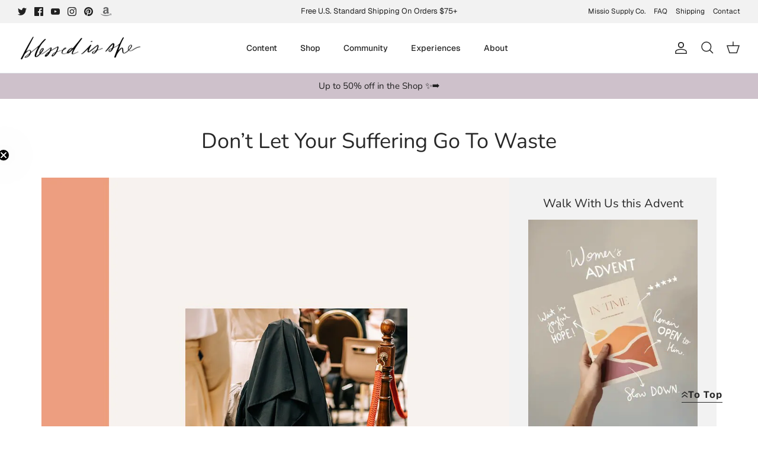

--- FILE ---
content_type: text/json
request_url: https://conf.config-security.com/model
body_size: 87
content:
{"title":"recommendation AI model (keras)","structure":"release_id=0x77:79:23:43:4c:64:50:3d:29:25:69:43:32:47:60:3c:31:41:3a:21:37:51:63:78:29:36:65:47:38;keras;9xidho09rrs6ozgbo97ys811nrm67hvfm986az1cvu052e7j9vumz9y8pa7e67q2a7u8kxz0","weights":"../weights/77792343.h5","biases":"../biases/77792343.h5"}